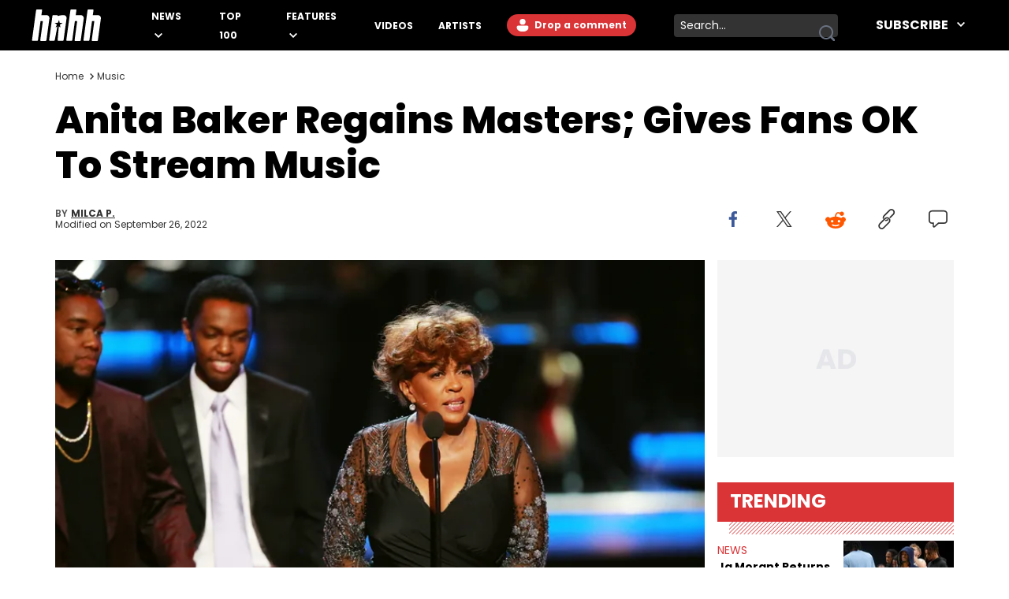

--- FILE ---
content_type: text/html
request_url: https://www.hotnewhiphop.com/partials/commentRepyForm
body_size: 428
content:
<form hx-post="/partials/commentRepyForm" hx-vals="{&#34;p&#34;:&#34;TsTiIB3WFYgqKCG805dNvQ==PyZbvKuJ6Ky2vMXC0mH+kjDBgOH4VP+kHsWNiGSaGcI=&#34;,&#34;a&#34;:{&#34;parent&#34;:null,&#34;wpid&#34;:&#34;362147&#34;}}" class="flex flex-col flex-1"> <div class="flex w-full mb-4 mt-8" id="comment-reply-wrapper-null"> <div class="w-14 h-14 mr-4 rounded-full bg-white inline-block relative overflow-hidden"> <img src="/my/avatar" width="56" height="56" alt="User" class="absolute inset-0 w-full h-full object-cover"> </div> <div class="flex flex-col flex-1"> <label for="commentField-null" class="hidden">Leave a comment:</label> <textarea name="comment" id="commentField-null" placeholder="Write a comment..." rows="4" class="border-[1px] border-grey-line rounded-md px-4 py-2"></textarea> <button type="submit" id="reply-submit-null" class="w-28 h-9 bg-very-light-grey rounded-md self-end mt-4 hover:bg-accent-color hover:text-white transition-all text-sm">
Comment
</button> </div> </div> </form> <script>
	const replyBtn = document.getElementById(`reply-submit-${parent}`);
	if (replyBtn) {
		replyBtn.addEventListener("click", (event) => {
			if (typeof window.hhsession_login_user_handler === "function") {
				window.hhsession_login_user_handler(event);
			}
		});
	}
</script>